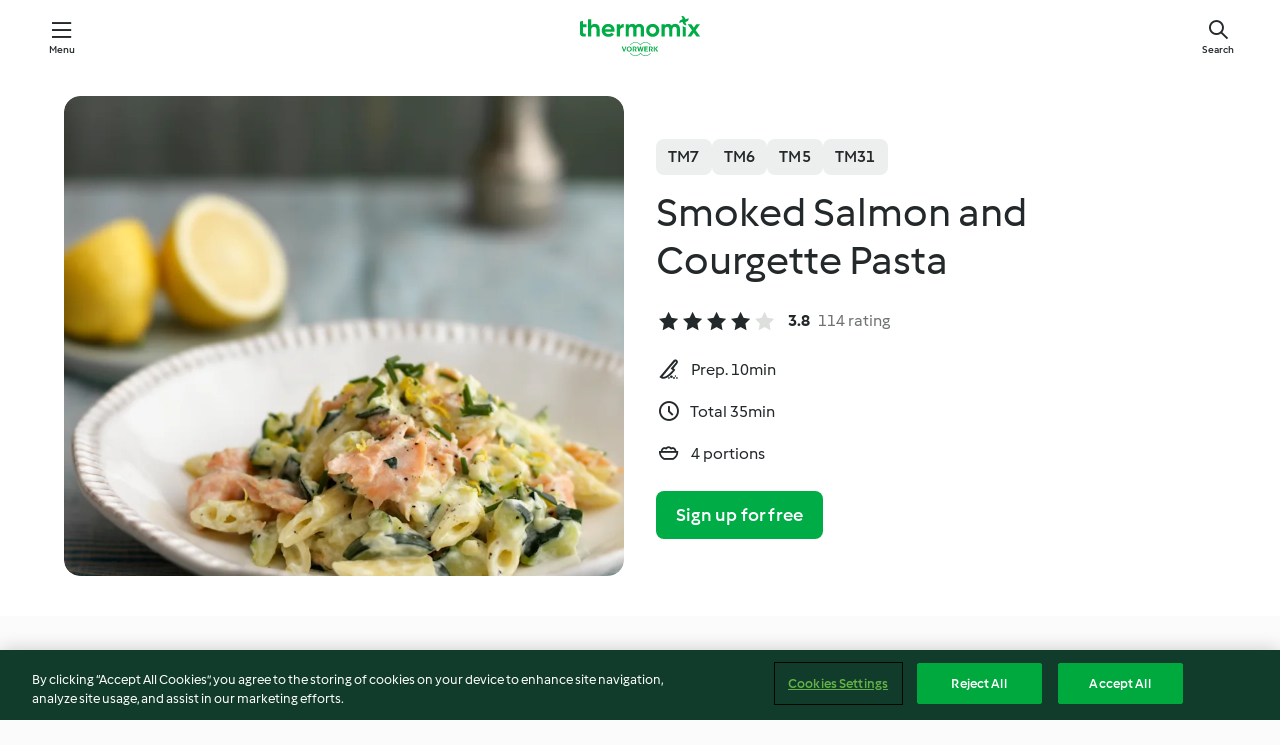

--- FILE ---
content_type: text/html;charset=utf-8
request_url: https://cookidoo.thermomix.com/recipes/recipe/en-US/r85265
body_size: 10525
content:
<!DOCTYPE html>
<html
  lang="en-US"
  class="cicd2-theme">
<head>
    <meta property="og:url" content="https://cookidoo.thermomix.com/recipes/recipe/en-US/r85265"/>
    <meta property="og:title" content="Smoked Salmon and Courgette Pasta"/>
    <meta property="og:description" content="A world of Thermomix® recipes - Cookidoo® brings you delicious food from all over the world.
With thousands of recipes and ideas, you'll find mouth-watering inspiration every time you log in."/>
    <meta property="og:image" content="https://assets.tmecosys.com/image/upload/t_web_rdp_recipe_584x480/img/recipe/ras/Assets/287EC1B3-F470-4D70-B546-4354A4C59BB9/Derivates/7341E974-FF0C-4C6F-BACB-54E837C23945.jpg"/>
    <meta name="robots" content="noarchive"/>
    <meta charset="utf-8">
    <meta name="viewport" content="width=device-width, initial-scale=1, shrink-to-fit=no">
    <link rel="stylesheet" href="https://patternlib-all.prod.external.eu-tm-prod.vorwerk-digital.com/pl-core-29.3.2-b33824b8018a0840049d6c20603cb31e.css">
      <link rel="stylesheet" href="https://patternlib-all.prod.external.eu-tm-prod.vorwerk-digital.com/cicd2-theme-29.3.2-38102d1b98d85afb94b9d25dab3bae9c.css">
    <link rel="stylesheet" href="https://recipepublic-all.prod.external.eu-tm-prod.vorwerk-digital.com/bundle-7e9da6437349bf80779b292c7cffc47b.css">
    <link rel="icon" href="https://patternlib-all.prod.external.eu-tm-prod.vorwerk-digital.com/favicon-02a92602e0cf506ebd0186892a17fd82.ico">
    <link rel="preconnect" href="https://assets.tmecosys.com" crossorigin="anonymous">
    <script>"use strict";(()=>{function c(n){let t=document.cookie.match(new RegExp("(^| )"+n+"=([^;]+)"));if(t)return t[2]}var e={get:c};e.get("v-authenticated")?document.documentElement.classList.add("is-authenticated"):document.documentElement.classList.add("is-unauthenticated");})();
</script>
    <title>Smoked Salmon and Courgette Pasta - Cookidoo® – the official Thermomix® recipe platform</title>
    <link rel="stylesheet" href="https://patternlib-all.prod.external.eu-tm-prod.vorwerk-digital.com/pl-recipe-2.18.3-4949e3c3f2b6c536234d63e48d89c215.css">
    <script type="application/ld+json">{"@context":"http://schema.org/","@type":"Recipe","name":"Smoked Salmon and Courgette Pasta","image":"https://assets.tmecosys.com/image/upload/t_web_rdp_recipe_584x480_1_5x/img/recipe/ras/Assets/287EC1B3-F470-4D70-B546-4354A4C59BB9/Derivates/7341E974-FF0C-4C6F-BACB-54E837C23945.jpg","totalTime":"PT35M","cookTime":"PT35M","prepTime":"PT10M","recipeYield":"4 portions","recipeCategory":["Pasta and rice dishes"],"recipeIngredient":["1000 g water","1 &frac14; tsp fine sea salt","1 tsp olive oil","350 g dried pasta","1 lemon","350 g courgettes","230 g single cream","&frac12; tsp ground black pepper","220 g smoked salmon","20 sprigs fresh chives"],"nutrition":{"@type":"NutritionInformation","calories":"524 kcal","carbohydrateContent":"66.8 g","fatContent":"16.2 g","proteinContent":"27.7 g"},"inLanguage":"en-US","author":{"@type":"Organization","name":"Vorwerk Home & Co. KmG","address":"Wolleraustrasse 11a\n8807 Freienbach\nSwitzerland","url":"https://cookidoo.thermomix.com"},"aggregateRating":{"@id":"AggregatedRating"}}</script>
</head>

<body>
  <core-user-info
    condition="html.is-authenticated"
    base="/profile/api/user"
    community-profile="/community/profile/en-US"
    devices="/customer-devices/api/my-devices/versions"
    >
  </core-user-info>
  
  <div class="page-content">
      
  <header tabindex="-1" class="page-header">
    <div class="page-header__content">
      <a href="#main-content" class="link--skip">Skip to main content</a>
          <a class="logo page-header__home authenticated-only" href="/foundation/en-US/for-you"
            aria-label="Link to the home page">
            <img class="logo" src="https://patternlib-all.prod.external.eu-tm-prod.vorwerk-digital.com/logo_thermomix-02469c2fb4fca55fc3c397286d9e7fe0.svg"
              alt="Thermomix®">
          </a>
          <a class="logo page-header__home unauthenticated-only" href="/foundation/en-US/explore"
            aria-label="Link to the home page">
            <img class="logo" src="https://patternlib-all.prod.external.eu-tm-prod.vorwerk-digital.com/logo_thermomix-02469c2fb4fca55fc3c397286d9e7fe0.svg"
              alt="Thermomix®">
          </a>
      <core-nav class="page-header__nav">
        <nav class="core-nav__nav" role="navigation">
          <button class="core-nav__trigger">Menu</button>
          <div class="core-nav__container">
            <ul class="core-nav__main-links authenticated-only">
                <li class="core-nav__item">
                  <a href="/foundation/en-US/for-you"
                    class="core-nav__link">For You</a>
                </li>
              <li class="core-nav__item">
                <a href="/foundation/en-US/explore"
                  class="core-nav__link">Explore</a>
              </li>
              <li class="core-nav__item">
                <a href="/organize/en-US/my-recipes"
                  class="core-nav__link">My Recipes</a>
              </li>
              <li class="core-nav__item">
                <a href="/planning/en-US/my-week"
                  class="core-nav__link">My Week</a>
              </li>
                <li class="core-nav__item">
                  <a href="/shopping/en-US"
                    class="core-nav__link">Shopping list</a>
                </li>
            </ul>
            <ul class=" core-nav__main-links unauthenticated-only">
              <li class="core-nav__item">
                <a href="/foundation/en-US/explore"
                  class="core-nav__link">Explore</a>
              </li>
              <li class="core-nav__item">
                <a href="/foundation/en-US/membership"
                  class="core-nav__link">Membership</a>
              </li>
              <li class="core-nav__item">
                <a href="/foundation/en-US/help"
                  class="core-nav__link">Help</a>
              </li>
            </ul>
            <ul class="core-nav__links unauthenticated-only">
              <li class="core-nav__item">
                <a href="/ciam/register/start"
                  class="core-nav__link page-header__sign-up page-header__icon">Sign up</a>
              </li>
              <li class="core-nav__item">
                <a href="/profile/en-US/login?redirectAfterLogin=%2Frecipes%2Frecipe%2Fen-US%2Fr85265"
                  class="core-nav__link page-header__login page-header__icon">Login</a>
              </li>
            </ul>
            <div role="separator" aria-orientation="vertical"
              class="core-nav__separator separator-vertical separator-vertical--silver-20"></div>
            <core-user-profile class="authenticated-only">
              <core-dropdown-menu class="core-nav__dropdown core-nav__dropdown--profile" align="bottom-right">
                <button class="core-dropdown-menu__trigger core-nav__dropdown-trigger">
                  <span class="core-nav__dropdown-trigger-icon" aria-hidden="true"></span>
                  <img class="core-nav__dropdown-trigger-picture" src alt>
                  <span class="core-dropdown-menu__trigger-text">
                      Profile
                  </span>
                </button>
                <div class="core-dropdown-menu__content core-nav__dropdown-content">
                  <ul class="core-dropdown-list core-nav__dropdown-list">
                    <li class="core-community-profile__link">
                      <a href="/community/profile/en-US"
                        class="core-dropdown-list__item core-nav__link core-nav__link--community">
                        <core-community-profile>
                          <span class="core-community-profile__icon" aria-hidden="true"></span>
                          <img class="core-community-profile__picture" src alt>
                          <div class="core-community-profile__heading-group">
                            <span class="core-community-profile__header">Profile</span>
                            <span class="core-community-profile__subheader">View profile</span>
                          </div>
                        </core-community-profile>
                      </a>
                    </li>
                    <li>
                      <a href="/commerce/en-US/membership"
                        class="core-dropdown-list__item core-nav__link">Account</a>
                    </li>
                    <li>
                      <a href="/foundation/en-US/help"
                        class="core-dropdown-list__item core-nav__link">Help</a>
                    </li>
                    <li>
                      <a href="/profile/logout"
                        class="core-dropdown-list__item core-nav__link">Sign out</a>
                    </li>
                  </ul>
                </div>
              </core-dropdown-menu>
            </core-user-profile>
          </div>
          <div role="separator" aria-orientation="vertical"
            class="core-nav__separator separator-vertical separator-vertical--silver-20"></div>
        </nav>
      </core-nav>
      <a class="page-header__search page-header__icon" href="/search/en-US"
        aria-label="Search">Search</a>
    </div>
  </header>
  <recipe-scrollspy>
    <nav class="recipe-scrollspy__nav">
        <a href="#ingredients-section" class="recipe-scrollspy__link">Ingredients</a>
  
      <a href="#difficulty-section" class="recipe-scrollspy__link">Difficulty</a>
  
        <a href="#nutrition-section" class="recipe-scrollspy__link">Nutrition</a>
  
        <a href="#also-featured-in-section" class="recipe-scrollspy__link">Also featured in</a>
  
      <a id="recipe-scrollspy-alternative-recipes" href="#alternative-recipes" class="recipe-scrollspy__link">You might also like...</a>
    </nav>
  </recipe-scrollspy>

  <recipe-details id="main-content">
    <recipe-card>
      <div class="recipe-card__wrapper">
        <div class="recipe-card__image-wrapper">
            <core-image-loader>
              <img
                class="recipe-card__image"
                  src="https://assets.tmecosys.com/image/upload/t_web_rdp_recipe_584x480/img/recipe/ras/Assets/287EC1B3-F470-4D70-B546-4354A4C59BB9/Derivates/7341E974-FF0C-4C6F-BACB-54E837C23945.jpg"
                  srcset="https://assets.tmecosys.com/image/upload/t_web_rdp_recipe_584x480/img/recipe/ras/Assets/287EC1B3-F470-4D70-B546-4354A4C59BB9/Derivates/7341E974-FF0C-4C6F-BACB-54E837C23945.jpg 584w, https://assets.tmecosys.com/image/upload/t_web_rdp_recipe_584x480_1_5x/img/recipe/ras/Assets/287EC1B3-F470-4D70-B546-4354A4C59BB9/Derivates/7341E974-FF0C-4C6F-BACB-54E837C23945.jpg 876w"
                    sizes="(min-width: 1333px) 584px, (min-width: 768px) 50vw, 100vw"
                alt="Smoked Salmon and Courgette Pasta"
                title="Smoked Salmon and Courgette Pasta"/>
            </core-image-loader>
        </div>
        <div class="recipe-card__info">
    
            <div class="recipe-card__header">
              <div class="recipe-card__header-left">
                  <rdp-badges id="tm-versions-modal">
                      <button class="core-chip-button core-chip-button--flat core-chip-button--x-small">
                        TM7
                      </button>
                      <button class="core-chip-button core-chip-button--flat core-chip-button--x-small">
                        TM6
                      </button>
                      <button class="core-chip-button core-chip-button--flat core-chip-button--x-small">
                        TM5
                      </button>
                      <button class="core-chip-button core-chip-button--flat core-chip-button--x-small">
                        TM31
                      </button>
                  </rdp-badges>
                
                  <core-modal
                    trigger-id="tm-versions-modal"
                    class="tm-versions-modal"
                    prevent-body-scroll="true"
                    hidden>
                    <div class="core-modal__wrapper">
                      <div class="core-modal__container" role="dialog" aria-modal="true">
                  
                        <div class="core-modal__header">
                          <h2>Devices & Accessories</h2>
                          <button class="core-modal__close" aria-label="Close Modal"></button>
                        </div>
                  
                        <core-scrollbar class="core-modal__content" fadeout-top>
                          <div class="core-scrollbar__content">
                  
                            <rdp-tm-versions>
                              <p class="rdp-tm-versions__description">This recipe is designed for a specific device and accessory combination. Without this required setup the recipe might not be successful.</p>
                              <div class="rdp-tm-versions__list">
                                  <div class="rdp-tm-versions__item">
                                    <img src="https://patternlib-all.prod.external.eu-tm-prod.vorwerk-digital.com/tm7-83b22c91a1a1e7fee3797168f05f9754.png" class="rdp-tm-versions__image"/>
                                    <div class="rdp-tm-versions__wrapper">
                                      <span class="rdp-tm-versions__name">Thermomix® TM7</span>
                                      <span class="rdp-tm-versions__compatibility">
                                        <span class="icon icon--checkmark-circle icon--xxxs"></span>Compatible
                                      </span>
                                    </div>
                                  </div>
                                  <div class="rdp-tm-versions__item">
                                    <img src="https://patternlib-all.prod.external.eu-tm-prod.vorwerk-digital.com/tm6-fff867f1cfc7f35118b8b6dfffca8339.png" class="rdp-tm-versions__image"/>
                                    <div class="rdp-tm-versions__wrapper">
                                      <span class="rdp-tm-versions__name">Thermomix® TM6</span>
                                      <span class="rdp-tm-versions__compatibility">
                                        <span class="icon icon--checkmark-circle icon--xxxs"></span>Compatible
                                      </span>
                                    </div>
                                  </div>
                                  <div class="rdp-tm-versions__item">
                                    <img src="https://patternlib-all.prod.external.eu-tm-prod.vorwerk-digital.com/tm5-a3a665744eb0093e9108135bf6b1baa4.png" class="rdp-tm-versions__image"/>
                                    <div class="rdp-tm-versions__wrapper">
                                      <span class="rdp-tm-versions__name">Thermomix® TM5</span>
                                      <span class="rdp-tm-versions__compatibility">
                                        <span class="icon icon--checkmark-circle icon--xxxs"></span>Compatible
                                      </span>
                                    </div>
                                  </div>
                                  <div class="rdp-tm-versions__item">
                                    <img src="https://patternlib-all.prod.external.eu-tm-prod.vorwerk-digital.com/tm31-d180149ce35a8c8d99d7a3bbff0f1bec.png" class="rdp-tm-versions__image"/>
                                    <div class="rdp-tm-versions__wrapper">
                                      <span class="rdp-tm-versions__name">Thermomix® TM31</span>
                                      <span class="rdp-tm-versions__compatibility">
                                        <span class="icon icon--checkmark-circle icon--xxxs"></span>Compatible
                                      </span>
                                    </div>
                                  </div>
                              </div>
                            </rdp-tm-versions>
                  
                  
                          </div>
                        </core-scrollbar>
                  
                        <div class="core-modal__footer">
                          <a class="button--inline rdp-tm-versions__more" href="/foundation/en-US/thermomix-compatibility">More information</a>
                        </div>
                      </div>
                    </div>
                  </core-modal>
                
              </div>
            </div>
    
          <div class="recipe-card__content">
            <core-ellipsis lines-count="3">
              <h1 class="recipe-card__section recipe-card__name">Smoked Salmon and Courgette Pasta</h1>
            </core-ellipsis>
            
            <core-rating>
  <div class="core-rating__rating-list">
      <span class="core-rating__point core-rating__point--full"></span>
      <span class="core-rating__point core-rating__point--full"></span>
      <span class="core-rating__point core-rating__point--full"></span>
      <span class="core-rating__point core-rating__point--full"></span>
      <span class="core-rating__point "></span>
  </div>
    <span class="core-rating__counter">3.8</span>
    <span class="core-rating__label">
      
      114 rating
      
    </span>
  <script type="application/ld+json">
  {
    "@context": "http://schema.org",
    "@type": "AggregateRating",
    "@id": "AggregatedRating",
    "ratingValue": 3.8,
    "reviewCount": 114
  }
  </script>
</core-rating>

            <div class="recipe-card__cook-params">
              <div class="recipe-card__cook-param">
                <span class="icon icon--time-preparation"></span>
                <span>Prep. 10min </span>
              </div>
              <div class="recipe-card__cook-param">
                <span class="icon icon--time"></span>
                <span>Total 35min</span>
              </div>
              <div class="recipe-card__cook-param">
                <span class="icon icon--servings"></span>
                <span>4 portions</span>
              </div>
            </div>
          </div>
    
          <div class="recipe-card__footer">
            <a class="button--primary recipe-card__action-button recipe-card__action-button--primary"
              title="Sign up for free"
              href="/ciam/register/start">Sign up for free</a>
          </div>
        </div>
      </div>
    </recipe-card>
    
    <recipe-content>
      <div class="recipe-content__left">
        <div mobile-order="1">
          <div id="ingredients-section" class="recipe-content__section">
            <h4 class="recipe-content__title">Ingredients</h4>
              <div class="recipe-content__inner-section">
                <ul class="ul--clean">
                    <li>
          <recipe-ingredient>
            <div class="recipe-ingredient__wrapper">
                <img class="recipe-ingredient__image"   src="https://assets.tmecosys.com/image/upload/t_web_ingredient_48x48/icons/ingredient_icons/54"
            srcset="https://assets.tmecosys.com/image/upload/t_web_ingredient_48x48/icons/ingredient_icons/54 48w, https://assets.tmecosys.com/image/upload/t_web_ingredient_48x48_1_5x/icons/ingredient_icons/54 72w, https://assets.tmecosys.com/image/upload/t_web_ingredient_48x48_2x/icons/ingredient_icons/54 96w"
              sizes="48px"
           />
          
                <div class="recipe-ingredient__content">
                  <span class="recipe-ingredient__name">
                    water 
                  </span>
                </div>
                <span class="recipe-ingredient__amount">
                      1000
                    g
                </span>
            </div>
          </recipe-ingredient>
          </li>
                    <li>
          <recipe-ingredient>
            <div class="recipe-ingredient__wrapper">
                <img class="recipe-ingredient__image"   src="https://assets.tmecosys.com/image/upload/t_web_ingredient_48x48/icons/ingredient_icons/25"
            srcset="https://assets.tmecosys.com/image/upload/t_web_ingredient_48x48/icons/ingredient_icons/25 48w, https://assets.tmecosys.com/image/upload/t_web_ingredient_48x48_1_5x/icons/ingredient_icons/25 72w, https://assets.tmecosys.com/image/upload/t_web_ingredient_48x48_2x/icons/ingredient_icons/25 96w"
              sizes="48px"
           />
          
                <div class="recipe-ingredient__content">
                  <span class="recipe-ingredient__name">
                    fine sea salt 
                  </span>
                </div>
                <span class="recipe-ingredient__amount">
                      1 &frac14;
                    tsp
                </span>
            </div>
          </recipe-ingredient>
          </li>
                    <li>
          <recipe-ingredient>
            <div class="recipe-ingredient__wrapper">
                <img class="recipe-ingredient__image"   src="https://assets.tmecosys.com/image/upload/t_web_ingredient_48x48/icons/ingredient_icons/195"
            srcset="https://assets.tmecosys.com/image/upload/t_web_ingredient_48x48/icons/ingredient_icons/195 48w, https://assets.tmecosys.com/image/upload/t_web_ingredient_48x48_1_5x/icons/ingredient_icons/195 72w, https://assets.tmecosys.com/image/upload/t_web_ingredient_48x48_2x/icons/ingredient_icons/195 96w"
              sizes="48px"
           />
          
                <div class="recipe-ingredient__content">
                  <span class="recipe-ingredient__name">
                    olive oil 
                  </span>
                </div>
                <span class="recipe-ingredient__amount">
                      1
                    tsp
                </span>
            </div>
          </recipe-ingredient>
          </li>
                    <li>
          <recipe-ingredient>
            <div class="recipe-ingredient__wrapper">
                <img class="recipe-ingredient__image"   src="https://assets.tmecosys.com/image/upload/t_web_ingredient_48x48/icons/ingredient_icons/141"
            srcset="https://assets.tmecosys.com/image/upload/t_web_ingredient_48x48/icons/ingredient_icons/141 48w, https://assets.tmecosys.com/image/upload/t_web_ingredient_48x48_1_5x/icons/ingredient_icons/141 72w, https://assets.tmecosys.com/image/upload/t_web_ingredient_48x48_2x/icons/ingredient_icons/141 96w"
              sizes="48px"
           />
          
                <div class="recipe-ingredient__content">
                  <span class="recipe-ingredient__name">
                    dried pasta 
                  </span>
                    <span class="recipe-ingredient__description">(eg. amori or penne)</span>
                </div>
                <span class="recipe-ingredient__amount">
                      350
                    g
                </span>
            </div>
          </recipe-ingredient>
          </li>
                    <li>
          <recipe-ingredient>
            <div class="recipe-ingredient__wrapper">
                <img class="recipe-ingredient__image"   src="https://assets.tmecosys.com/image/upload/t_web_ingredient_48x48/icons/ingredient_icons/32"
            srcset="https://assets.tmecosys.com/image/upload/t_web_ingredient_48x48/icons/ingredient_icons/32 48w, https://assets.tmecosys.com/image/upload/t_web_ingredient_48x48_1_5x/icons/ingredient_icons/32 72w, https://assets.tmecosys.com/image/upload/t_web_ingredient_48x48_2x/icons/ingredient_icons/32 96w"
              sizes="48px"
           />
          
                <div class="recipe-ingredient__content">
                  <span class="recipe-ingredient__name">
                    lemon 
                  </span>
                    <span class="recipe-ingredient__description">thin peelings of skin and 15 g juice</span>
                </div>
                <span class="recipe-ingredient__amount">
                      1
                    
                </span>
            </div>
          </recipe-ingredient>
          </li>
                    <li>
          <recipe-ingredient>
            <div class="recipe-ingredient__wrapper">
                <img class="recipe-ingredient__image"   src="https://assets.tmecosys.com/image/upload/t_web_ingredient_48x48/icons/ingredient_icons/19"
            srcset="https://assets.tmecosys.com/image/upload/t_web_ingredient_48x48/icons/ingredient_icons/19 48w, https://assets.tmecosys.com/image/upload/t_web_ingredient_48x48_1_5x/icons/ingredient_icons/19 72w, https://assets.tmecosys.com/image/upload/t_web_ingredient_48x48_2x/icons/ingredient_icons/19 96w"
              sizes="48px"
           />
          
                <div class="recipe-ingredient__content">
                  <span class="recipe-ingredient__name">
                    courgettes 
                  </span>
                    <span class="recipe-ingredient__description">cut in pieces (3 cm)</span>
                </div>
                <span class="recipe-ingredient__amount">
                      350
                    g
                </span>
            </div>
          </recipe-ingredient>
          </li>
                    <li>
          <recipe-ingredient>
            <div class="recipe-ingredient__wrapper">
                <img class="recipe-ingredient__image"   src="https://assets.tmecosys.com/image/upload/t_web_ingredient_48x48/icons/ingredient_icons/1963"
            srcset="https://assets.tmecosys.com/image/upload/t_web_ingredient_48x48/icons/ingredient_icons/1963 48w, https://assets.tmecosys.com/image/upload/t_web_ingredient_48x48_1_5x/icons/ingredient_icons/1963 72w, https://assets.tmecosys.com/image/upload/t_web_ingredient_48x48_2x/icons/ingredient_icons/1963 96w"
              sizes="48px"
           />
          
                <div class="recipe-ingredient__content">
                  <span class="recipe-ingredient__name">
                    single cream 
                  </span>
                </div>
                <span class="recipe-ingredient__amount">
                      230
                    g
                </span>
            </div>
          </recipe-ingredient>
          </li>
                    <li>
          <recipe-ingredient>
            <div class="recipe-ingredient__wrapper">
                <img class="recipe-ingredient__image"   src="https://assets.tmecosys.com/image/upload/t_web_ingredient_48x48/icons/ingredient_icons/23"
            srcset="https://assets.tmecosys.com/image/upload/t_web_ingredient_48x48/icons/ingredient_icons/23 48w, https://assets.tmecosys.com/image/upload/t_web_ingredient_48x48_1_5x/icons/ingredient_icons/23 72w, https://assets.tmecosys.com/image/upload/t_web_ingredient_48x48_2x/icons/ingredient_icons/23 96w"
              sizes="48px"
           />
          
                <div class="recipe-ingredient__content">
                  <span class="recipe-ingredient__name">
                    ground black pepper 
                  </span>
                </div>
                <span class="recipe-ingredient__amount">
                      &frac12;
                    tsp
                </span>
            </div>
          </recipe-ingredient>
          </li>
                    <li>
          <recipe-ingredient>
            <div class="recipe-ingredient__wrapper">
                <img class="recipe-ingredient__image"   src="https://assets.tmecosys.com/image/upload/t_web_ingredient_48x48/icons/ingredient_icons/555"
            srcset="https://assets.tmecosys.com/image/upload/t_web_ingredient_48x48/icons/ingredient_icons/555 48w, https://assets.tmecosys.com/image/upload/t_web_ingredient_48x48_1_5x/icons/ingredient_icons/555 72w, https://assets.tmecosys.com/image/upload/t_web_ingredient_48x48_2x/icons/ingredient_icons/555 96w"
              sizes="48px"
           />
          
                <div class="recipe-ingredient__content">
                  <span class="recipe-ingredient__name">
                    smoked salmon 
                  </span>
                    <span class="recipe-ingredient__description">diced</span>
                </div>
                <span class="recipe-ingredient__amount">
                      220
                    g
                </span>
            </div>
          </recipe-ingredient>
          </li>
                    <li>
          <recipe-ingredient>
            <div class="recipe-ingredient__wrapper">
                <img class="recipe-ingredient__image"   src="https://assets.tmecosys.com/image/upload/t_web_ingredient_48x48/icons/ingredient_icons/35"
            srcset="https://assets.tmecosys.com/image/upload/t_web_ingredient_48x48/icons/ingredient_icons/35 48w, https://assets.tmecosys.com/image/upload/t_web_ingredient_48x48_1_5x/icons/ingredient_icons/35 72w, https://assets.tmecosys.com/image/upload/t_web_ingredient_48x48_2x/icons/ingredient_icons/35 96w"
              sizes="48px"
           />
          
                <div class="recipe-ingredient__content">
                  <span class="recipe-ingredient__name">
                    fresh chives 
                  </span>
                    <span class="recipe-ingredient__description">finely chopped (5 mm)</span>
                </div>
                <span class="recipe-ingredient__amount">
                      20
                    sprigs
                </span>
            </div>
          </recipe-ingredient>
          </li>
                </ul>
              </div>
          </div>
          <hr>
        </div>
        <div mobile-order="3">
          <div id="difficulty-section" class="recipe-content__section">
            <h4 class="recipe-content__title">Difficulty</h4>
            <rdp-difficulty>
              <span class="icon icon--s icon--chef-hat"></span>
              <p>easy</p>
            </rdp-difficulty>
          </div>
          <hr>
            <div id="nutrition-section" class="recipe-content__section">
              <h4 class="recipe-content__title">
                Nutrition
                <span class="recipe-content__subtitle">per 1 portion</span>
              </h4>
              <rdp-nutritious>
                  <div class="rdp-nutritious__item">
                    <span class="rdp-nutritious__name">Protein</span>
                    <span class="rdp-nutritious__value">
                        27.7 g 
                    </span>
                  </div>
                  <div class="rdp-nutritious__item">
                    <span class="rdp-nutritious__name">Calories</span>
                    <span class="rdp-nutritious__value">
                        2192 kJ  / 
                        524 kcal 
                    </span>
                  </div>
                  <div class="rdp-nutritious__item">
                    <span class="rdp-nutritious__name">Fat</span>
                    <span class="rdp-nutritious__value">
                        16.2 g 
                    </span>
                  </div>
                  <div class="rdp-nutritious__item">
                    <span class="rdp-nutritious__name">Carbohydrates</span>
                    <span class="rdp-nutritious__value">
                        66.8 g 
                    </span>
                  </div>
              </rdp-nutritious>
            </div>
            <hr>
        </div>
      </div>
      <div class="recipe-content__right">
        <div mobile-order="2">
          <div class="recipe-content__section">
            <recipe-membership-banner>
              <img src="https://patternlib-all.prod.external.eu-tm-prod.vorwerk-digital.com/cookidoo-world-da330b8ec91ef8ac5df385f0e440dffb.svg" class="recipe-membership-banner__image" />
              <h1 class="recipe-membership-banner__title">Like what you see?</h1>
              <h4 class="recipe-membership-banner__subtitle">This recipe and more than 100 000 others are waiting for you!</h4>
              <p class="recipe-membership-banner__description">Register for our 30-day free trial and discover the world of Cookidoo®. </p>
              <a href="/ciam/register/start" class="button--primary">Sign up for free</a>
              <a href="/foundation/en-US/membership" class="button--inline">More information</a>
            </recipe-membership-banner>
          </div>
          <hr>
        </div>
        <div mobile-order="4">
            <div id="also-featured-in-section" class="recipe-content__section">
              <h4 class="recipe-content__title">Also featured in</h4>
              <rdp-collections>
                  <rdp-collection-tile>
                    <a class="rdp-collection-tile__wrapper" href="/collection/en-US/p/VrkCollection-gb-000001148018">
                      <img   src="https://assets.tmecosys.com/image/upload/t_web_col_80x80/img/collection/ras/Assets/04a8af34-9471-4c8c-8162-d673cf2d3d12/Derivates/9ae5bb1a-f206-4730-bb27-cf5468b2452b.jpg"
            srcset="https://assets.tmecosys.com/image/upload/t_web_col_80x80/img/collection/ras/Assets/04a8af34-9471-4c8c-8162-d673cf2d3d12/Derivates/9ae5bb1a-f206-4730-bb27-cf5468b2452b.jpg 80w, https://assets.tmecosys.com/image/upload/t_web_col_80x80_1_5x/img/collection/ras/Assets/04a8af34-9471-4c8c-8162-d673cf2d3d12/Derivates/9ae5bb1a-f206-4730-bb27-cf5468b2452b.jpg 120w, https://assets.tmecosys.com/image/upload/t_web_col_80x80_2x/img/collection/ras/Assets/04a8af34-9471-4c8c-8162-d673cf2d3d12/Derivates/9ae5bb1a-f206-4730-bb27-cf5468b2452b.jpg 160w"
              sizes="80px"
           class="rdp-collection-tile__image">
                      <div class="rdp-collection-tile__content">
                        <span class="rdp-collection-tile__name">When in Rome...</span>
                        <span class="rdp-collection-tile__info">11 Recipes<br>UK and Ireland</span>
                      </div>
                    </a>
                  </rdp-collection-tile>
              </rdp-collections>
            </div>
            <hr>
        </div>
      </div>
    </recipe-content>
  </recipe-details>

  
  
  
  <div id="alternative-recipes" class="l-content l-content--additional recipe-alternative-recipes">
    <core-stripe class="core-stripe--modern" aria-labelledby="stripe-header" aria-describedby="stripe-description" role="region"
                 data-category="VrkNavCategory-RPF-003">
      <h3 class="core-stripe__header" id="stripe-header">
          You might also like...
      </h3>
        <div class="core-stripe__content">
          
  
          
            <core-tile class="core-tile--expanded" id="r84137" data-recipe-id="r84137"><a class="link--alt" href="/recipes/recipe/en-US/r84137"><div aria-hidden="true" class="core-tile__image-wrapper">
    <img
      class="core-tile__image"
      alt="Sea Bass with Lemon &amp; Herb Couscous"
      title="Sea Bass with Lemon &amp; Herb Couscous"
      src="https://assets.tmecosys.com/image/upload/t_web_shared_recipe_221x240/img/recipe/ras/Assets/347EB98E-FD94-401F-A677-011297D60700/Derivates/D3117B28-7B18-4584-A762-6B736C66E76B"
      sizes="221px"
      decoding="async"
      srcset="https://assets.tmecosys.com/image/upload/t_web_shared_recipe_221x240/img/recipe/ras/Assets/347EB98E-FD94-401F-A677-011297D60700/Derivates/D3117B28-7B18-4584-A762-6B736C66E76B 221w, https://assets.tmecosys.com/image/upload/t_web_shared_recipe_221x240_1_5x/img/recipe/ras/Assets/347EB98E-FD94-401F-A677-011297D60700/Derivates/D3117B28-7B18-4584-A762-6B736C66E76B 331w, https://assets.tmecosys.com/image/upload/t_web_shared_recipe_221x240_2x/img/recipe/ras/Assets/347EB98E-FD94-401F-A677-011297D60700/Derivates/D3117B28-7B18-4584-A762-6B736C66E76B 442w"
    />
  </div><div class="core-tile__description-wrapper"><div class="core-tile__description"><core-ellipsis><p class="core-tile__description-text">Sea Bass with Lemon &amp; Herb Couscous</p></core-ellipsis><button class="core-tile__trigger authenticated-only context-menu-trigger" aria-label="Open recipe options" type="button"></button></div><core-rating class="core-rating--short core-rating--small"><span class="core-rating__counter" aria-label="Rating 4.2">4.2</span><span class="core-rating__point core-rating__point--full" aria-disabled="true"></span><span class="core-rating__label" aria-label="from 126 reviews">(126)</span></core-rating><p class="core-tile__description-subline" aria-label="Total time 35min">35min</p></div></a><core-context-menu trigger-class="context-menu-trigger" class="translate-x-[0.5px]"><ul class="core-dropdown-list"><li><core-transclude href="/planning/en-US/transclude/manage-cook-today/r84137" prevent-page-reload="true" on="context-menu-open" context="core-context-menu"></core-transclude></li><li><core-transclude href="/organize/en-US/transclude/manage-bookmark/r84137" prevent-page-reload="true" on="context-menu-open" context="core-context-menu"></core-transclude></li><li><core-transclude href="/organize/en-US/transclude/manage-custom-list/r84137" prevent-page-reload="true" on="context-menu-open" context="core-context-menu"></core-transclude></li><li><core-transclude href="/planning/en-US/transclude/manage-add-to-myweek/r84137" prevent-page-reload="true" on="context-menu-open" context="core-context-menu"></core-transclude></li><li><core-transclude href="/shopping/en-US/partial/add-to-shopping-list/r84137" prevent-page-reload="true" on="context-menu-open" context="core-context-menu"></core-transclude></li><li><core-transclude href="/created-recipes/en-US/partials/add-to-customer-recipes?recipeUrl=https%3A%2F%2Fcookidoo.thermomix.com%2Frecipes%2Frecipe%2Fen-US%2Fr84137" prevent-page-reload="true" on="context-menu-open" context="core-context-menu"></core-transclude></li><li data-error="401" data-redirect-param="redirectAfterLogin" class="display-none"><a href="/profile/en-US/login?redirectAfterLogin=%2Fsearch%2Fen-US%2Ffragments%2Fstripe%3Flimit%3D12%26lazyLoading%3Dtrue%26accessories%3DincludingFriend%252CincludingBladeCoverWithPeeler%252CincludingCutter%252CincludingSensor%26includeRating%3Dtrue%26like%3Dr85265" class="core-dropdown-list__item"><span class="icon" aria-hidden="true">refresh</span>Refresh login</a></li></ul></core-context-menu></core-tile><core-tile class="core-tile--expanded" id="r344721" data-recipe-id="r344721"><a class="link--alt" href="/recipes/recipe/en-US/r344721"><div aria-hidden="true" class="core-tile__image-wrapper">
    <img
      class="core-tile__image"
      alt="Salmon and Asparagus Rice Salad"
      title="Salmon and Asparagus Rice Salad"
      src="https://assets.tmecosys.com/image/upload/t_web_shared_recipe_221x240/img/recipe/ras/Assets/7EFF69E0-1FDF-4D3B-9020-3EC337EF97D8/Derivates/ae846f5b-d902-4413-a54e-f3e58d744cc9"
      sizes="221px"
      decoding="async"
      srcset="https://assets.tmecosys.com/image/upload/t_web_shared_recipe_221x240/img/recipe/ras/Assets/7EFF69E0-1FDF-4D3B-9020-3EC337EF97D8/Derivates/ae846f5b-d902-4413-a54e-f3e58d744cc9 221w, https://assets.tmecosys.com/image/upload/t_web_shared_recipe_221x240_1_5x/img/recipe/ras/Assets/7EFF69E0-1FDF-4D3B-9020-3EC337EF97D8/Derivates/ae846f5b-d902-4413-a54e-f3e58d744cc9 331w, https://assets.tmecosys.com/image/upload/t_web_shared_recipe_221x240_2x/img/recipe/ras/Assets/7EFF69E0-1FDF-4D3B-9020-3EC337EF97D8/Derivates/ae846f5b-d902-4413-a54e-f3e58d744cc9 442w"
    />
  </div><div class="core-tile__description-wrapper"><div class="core-tile__description"><core-ellipsis><p class="core-tile__description-text">Salmon and Asparagus Rice Salad</p></core-ellipsis><button class="core-tile__trigger authenticated-only context-menu-trigger" aria-label="Open recipe options" type="button"></button></div><core-rating class="core-rating--short core-rating--small"><span class="core-rating__counter" aria-label="Rating 3.8">3.8</span><span class="core-rating__point core-rating__point--full" aria-disabled="true"></span><span class="core-rating__label" aria-label="from 44 reviews">(44)</span></core-rating><p class="core-tile__description-subline" aria-label="Total time 40min">40min</p></div></a><core-context-menu trigger-class="context-menu-trigger" class="translate-x-[0.5px]"><ul class="core-dropdown-list"><li><core-transclude href="/planning/en-US/transclude/manage-cook-today/r344721" prevent-page-reload="true" on="context-menu-open" context="core-context-menu"></core-transclude></li><li><core-transclude href="/organize/en-US/transclude/manage-bookmark/r344721" prevent-page-reload="true" on="context-menu-open" context="core-context-menu"></core-transclude></li><li><core-transclude href="/organize/en-US/transclude/manage-custom-list/r344721" prevent-page-reload="true" on="context-menu-open" context="core-context-menu"></core-transclude></li><li><core-transclude href="/planning/en-US/transclude/manage-add-to-myweek/r344721" prevent-page-reload="true" on="context-menu-open" context="core-context-menu"></core-transclude></li><li><core-transclude href="/shopping/en-US/partial/add-to-shopping-list/r344721" prevent-page-reload="true" on="context-menu-open" context="core-context-menu"></core-transclude></li><li><core-transclude href="/created-recipes/en-US/partials/add-to-customer-recipes?recipeUrl=https%3A%2F%2Fcookidoo.thermomix.com%2Frecipes%2Frecipe%2Fen-US%2Fr344721" prevent-page-reload="true" on="context-menu-open" context="core-context-menu"></core-transclude></li><li data-error="401" data-redirect-param="redirectAfterLogin" class="display-none"><a href="/profile/en-US/login?redirectAfterLogin=%2Fsearch%2Fen-US%2Ffragments%2Fstripe%3Flimit%3D12%26lazyLoading%3Dtrue%26accessories%3DincludingFriend%252CincludingBladeCoverWithPeeler%252CincludingCutter%252CincludingSensor%26includeRating%3Dtrue%26like%3Dr85265" class="core-dropdown-list__item"><span class="icon" aria-hidden="true">refresh</span>Refresh login</a></li></ul></core-context-menu></core-tile><core-tile class="core-tile--expanded" id="r235758" data-recipe-id="r235758"><a class="link--alt" href="/recipes/recipe/en-US/r235758"><div aria-hidden="true" class="core-tile__image-wrapper">
    <img
      class="core-tile__image"
      alt="Chicken Tagine"
      title="Chicken Tagine"
      src="https://assets.tmecosys.com/image/upload/t_web_shared_recipe_221x240/img/recipe/ras/Assets/C913D54E-76D5-455E-810E-4731055F6E80/Derivates/20422238-EB0C-4A59-B2AF-D8655F673846"
      sizes="221px"
      decoding="async"
      srcset="https://assets.tmecosys.com/image/upload/t_web_shared_recipe_221x240/img/recipe/ras/Assets/C913D54E-76D5-455E-810E-4731055F6E80/Derivates/20422238-EB0C-4A59-B2AF-D8655F673846 221w, https://assets.tmecosys.com/image/upload/t_web_shared_recipe_221x240_1_5x/img/recipe/ras/Assets/C913D54E-76D5-455E-810E-4731055F6E80/Derivates/20422238-EB0C-4A59-B2AF-D8655F673846 331w, https://assets.tmecosys.com/image/upload/t_web_shared_recipe_221x240_2x/img/recipe/ras/Assets/C913D54E-76D5-455E-810E-4731055F6E80/Derivates/20422238-EB0C-4A59-B2AF-D8655F673846 442w"
    />
  </div><div class="core-tile__description-wrapper"><div class="core-tile__description"><core-ellipsis><p class="core-tile__description-text">Chicken Tagine</p></core-ellipsis><button class="core-tile__trigger authenticated-only context-menu-trigger" aria-label="Open recipe options" type="button"></button></div><core-rating class="core-rating--short core-rating--small"><span class="core-rating__counter" aria-label="Rating 2.9">2.9</span><span class="core-rating__point core-rating__point--full" aria-disabled="true"></span><span class="core-rating__label" aria-label="from 34 reviews">(34)</span></core-rating><p class="core-tile__description-subline" aria-label="Total time 25min">25min</p></div></a><core-context-menu trigger-class="context-menu-trigger" class="translate-x-[0.5px]"><ul class="core-dropdown-list"><li><core-transclude href="/planning/en-US/transclude/manage-cook-today/r235758" prevent-page-reload="true" on="context-menu-open" context="core-context-menu"></core-transclude></li><li><core-transclude href="/organize/en-US/transclude/manage-bookmark/r235758" prevent-page-reload="true" on="context-menu-open" context="core-context-menu"></core-transclude></li><li><core-transclude href="/organize/en-US/transclude/manage-custom-list/r235758" prevent-page-reload="true" on="context-menu-open" context="core-context-menu"></core-transclude></li><li><core-transclude href="/planning/en-US/transclude/manage-add-to-myweek/r235758" prevent-page-reload="true" on="context-menu-open" context="core-context-menu"></core-transclude></li><li><core-transclude href="/shopping/en-US/partial/add-to-shopping-list/r235758" prevent-page-reload="true" on="context-menu-open" context="core-context-menu"></core-transclude></li><li><core-transclude href="/created-recipes/en-US/partials/add-to-customer-recipes?recipeUrl=https%3A%2F%2Fcookidoo.thermomix.com%2Frecipes%2Frecipe%2Fen-US%2Fr235758" prevent-page-reload="true" on="context-menu-open" context="core-context-menu"></core-transclude></li><li data-error="401" data-redirect-param="redirectAfterLogin" class="display-none"><a href="/profile/en-US/login?redirectAfterLogin=%2Fsearch%2Fen-US%2Ffragments%2Fstripe%3Flimit%3D12%26lazyLoading%3Dtrue%26accessories%3DincludingFriend%252CincludingBladeCoverWithPeeler%252CincludingCutter%252CincludingSensor%26includeRating%3Dtrue%26like%3Dr85265" class="core-dropdown-list__item"><span class="icon" aria-hidden="true">refresh</span>Refresh login</a></li></ul></core-context-menu></core-tile><core-tile class="core-tile--expanded" id="r132389" data-recipe-id="r132389"><a class="link--alt" href="/recipes/recipe/en-US/r132389"><div aria-hidden="true" class="core-tile__image-wrapper">
    <img
      class="core-tile__image"
      alt="Tomato and Basil Chicken Stew"
      title="Tomato and Basil Chicken Stew"
      src="https://assets.tmecosys.com/image/upload/t_web_shared_recipe_221x240/img/recipe/ras/Assets/01908181-CF97-4E8C-BB10-E2A4D4E5C748/Derivates/D6F77729-058D-45BC-B50A-41018B121748"
      sizes="221px"
      decoding="async"
      srcset="https://assets.tmecosys.com/image/upload/t_web_shared_recipe_221x240/img/recipe/ras/Assets/01908181-CF97-4E8C-BB10-E2A4D4E5C748/Derivates/D6F77729-058D-45BC-B50A-41018B121748 221w, https://assets.tmecosys.com/image/upload/t_web_shared_recipe_221x240_1_5x/img/recipe/ras/Assets/01908181-CF97-4E8C-BB10-E2A4D4E5C748/Derivates/D6F77729-058D-45BC-B50A-41018B121748 331w, https://assets.tmecosys.com/image/upload/t_web_shared_recipe_221x240_2x/img/recipe/ras/Assets/01908181-CF97-4E8C-BB10-E2A4D4E5C748/Derivates/D6F77729-058D-45BC-B50A-41018B121748 442w"
    />
  </div><div class="core-tile__description-wrapper"><div class="core-tile__description"><core-ellipsis><p class="core-tile__description-text">Tomato and Basil Chicken Stew</p></core-ellipsis><button class="core-tile__trigger authenticated-only context-menu-trigger" aria-label="Open recipe options" type="button"></button></div><core-rating class="core-rating--short core-rating--small"><span class="core-rating__counter" aria-label="Rating 3.7">3.7</span><span class="core-rating__point core-rating__point--full" aria-disabled="true"></span><span class="core-rating__label" aria-label="from 83 reviews">(83)</span></core-rating><p class="core-tile__description-subline" aria-label="Total time 35min">35min</p></div></a><core-context-menu trigger-class="context-menu-trigger" class="translate-x-[0.5px]"><ul class="core-dropdown-list"><li><core-transclude href="/planning/en-US/transclude/manage-cook-today/r132389" prevent-page-reload="true" on="context-menu-open" context="core-context-menu"></core-transclude></li><li><core-transclude href="/organize/en-US/transclude/manage-bookmark/r132389" prevent-page-reload="true" on="context-menu-open" context="core-context-menu"></core-transclude></li><li><core-transclude href="/organize/en-US/transclude/manage-custom-list/r132389" prevent-page-reload="true" on="context-menu-open" context="core-context-menu"></core-transclude></li><li><core-transclude href="/planning/en-US/transclude/manage-add-to-myweek/r132389" prevent-page-reload="true" on="context-menu-open" context="core-context-menu"></core-transclude></li><li><core-transclude href="/shopping/en-US/partial/add-to-shopping-list/r132389" prevent-page-reload="true" on="context-menu-open" context="core-context-menu"></core-transclude></li><li><core-transclude href="/created-recipes/en-US/partials/add-to-customer-recipes?recipeUrl=https%3A%2F%2Fcookidoo.thermomix.com%2Frecipes%2Frecipe%2Fen-US%2Fr132389" prevent-page-reload="true" on="context-menu-open" context="core-context-menu"></core-transclude></li><li data-error="401" data-redirect-param="redirectAfterLogin" class="display-none"><a href="/profile/en-US/login?redirectAfterLogin=%2Fsearch%2Fen-US%2Ffragments%2Fstripe%3Flimit%3D12%26lazyLoading%3Dtrue%26accessories%3DincludingFriend%252CincludingBladeCoverWithPeeler%252CincludingCutter%252CincludingSensor%26includeRating%3Dtrue%26like%3Dr85265" class="core-dropdown-list__item"><span class="icon" aria-hidden="true">refresh</span>Refresh login</a></li></ul></core-context-menu></core-tile><core-tile class="core-tile--expanded" id="r123516" data-recipe-id="r123516"><a class="link--alt" href="/recipes/recipe/en-US/r123516"><div aria-hidden="true" class="core-tile__image-wrapper">
    <img
      class="core-tile__image"
      alt="Chicken Salad"
      title="Chicken Salad"
      src="https://assets.tmecosys.com/image/upload/t_web_shared_recipe_221x240/img/recipe/ras/Assets/6D2CA970-7E95-4C30-9411-C709B961D0D3/Derivates/E081E322-C15F-4A4C-BECB-E0762C4E024D"
      sizes="221px"
      decoding="async"
      srcset="https://assets.tmecosys.com/image/upload/t_web_shared_recipe_221x240/img/recipe/ras/Assets/6D2CA970-7E95-4C30-9411-C709B961D0D3/Derivates/E081E322-C15F-4A4C-BECB-E0762C4E024D 221w, https://assets.tmecosys.com/image/upload/t_web_shared_recipe_221x240_1_5x/img/recipe/ras/Assets/6D2CA970-7E95-4C30-9411-C709B961D0D3/Derivates/E081E322-C15F-4A4C-BECB-E0762C4E024D 331w, https://assets.tmecosys.com/image/upload/t_web_shared_recipe_221x240_2x/img/recipe/ras/Assets/6D2CA970-7E95-4C30-9411-C709B961D0D3/Derivates/E081E322-C15F-4A4C-BECB-E0762C4E024D 442w"
    />
  </div><div class="core-tile__description-wrapper"><div class="core-tile__description"><core-ellipsis><p class="core-tile__description-text">Chicken Salad</p></core-ellipsis><button class="core-tile__trigger authenticated-only context-menu-trigger" aria-label="Open recipe options" type="button"></button></div><core-rating class="core-rating--short core-rating--small"><span class="core-rating__counter" aria-label="Rating 4.5">4.5</span><span class="core-rating__point core-rating__point--full" aria-disabled="true"></span><span class="core-rating__label" aria-label="from 43 reviews">(43)</span></core-rating><p class="core-tile__description-subline" aria-label="Total time 1 h 20min">1 h 20min</p></div></a><core-context-menu trigger-class="context-menu-trigger" class="translate-x-[0.5px]"><ul class="core-dropdown-list"><li><core-transclude href="/planning/en-US/transclude/manage-cook-today/r123516" prevent-page-reload="true" on="context-menu-open" context="core-context-menu"></core-transclude></li><li><core-transclude href="/organize/en-US/transclude/manage-bookmark/r123516" prevent-page-reload="true" on="context-menu-open" context="core-context-menu"></core-transclude></li><li><core-transclude href="/organize/en-US/transclude/manage-custom-list/r123516" prevent-page-reload="true" on="context-menu-open" context="core-context-menu"></core-transclude></li><li><core-transclude href="/planning/en-US/transclude/manage-add-to-myweek/r123516" prevent-page-reload="true" on="context-menu-open" context="core-context-menu"></core-transclude></li><li><core-transclude href="/shopping/en-US/partial/add-to-shopping-list/r123516" prevent-page-reload="true" on="context-menu-open" context="core-context-menu"></core-transclude></li><li><core-transclude href="/created-recipes/en-US/partials/add-to-customer-recipes?recipeUrl=https%3A%2F%2Fcookidoo.thermomix.com%2Frecipes%2Frecipe%2Fen-US%2Fr123516" prevent-page-reload="true" on="context-menu-open" context="core-context-menu"></core-transclude></li><li data-error="401" data-redirect-param="redirectAfterLogin" class="display-none"><a href="/profile/en-US/login?redirectAfterLogin=%2Fsearch%2Fen-US%2Ffragments%2Fstripe%3Flimit%3D12%26lazyLoading%3Dtrue%26accessories%3DincludingFriend%252CincludingBladeCoverWithPeeler%252CincludingCutter%252CincludingSensor%26includeRating%3Dtrue%26like%3Dr85265" class="core-dropdown-list__item"><span class="icon" aria-hidden="true">refresh</span>Refresh login</a></li></ul></core-context-menu></core-tile><core-tile class="core-tile--expanded" id="r117002" data-recipe-id="r117002"><a class="link--alt" href="/recipes/recipe/en-US/r117002"><div aria-hidden="true" class="core-tile__image-wrapper">
    <img
      class="core-tile__image"
      alt="Cod Soup with Crispy Bacon and Leeks"
      title="Cod Soup with Crispy Bacon and Leeks"
      src="https://assets.tmecosys.com/image/upload/t_web_shared_recipe_221x240/img/recipe/ras/Assets/B1FA99CA-FB55-4B5C-8140-AF3FE013F1F2/Derivates/B0187EF1-18D3-4E81-99A4-67765A9E0548"
      sizes="221px"
      decoding="async"
      srcset="https://assets.tmecosys.com/image/upload/t_web_shared_recipe_221x240/img/recipe/ras/Assets/B1FA99CA-FB55-4B5C-8140-AF3FE013F1F2/Derivates/B0187EF1-18D3-4E81-99A4-67765A9E0548 221w, https://assets.tmecosys.com/image/upload/t_web_shared_recipe_221x240_1_5x/img/recipe/ras/Assets/B1FA99CA-FB55-4B5C-8140-AF3FE013F1F2/Derivates/B0187EF1-18D3-4E81-99A4-67765A9E0548 331w, https://assets.tmecosys.com/image/upload/t_web_shared_recipe_221x240_2x/img/recipe/ras/Assets/B1FA99CA-FB55-4B5C-8140-AF3FE013F1F2/Derivates/B0187EF1-18D3-4E81-99A4-67765A9E0548 442w"
    />
  </div><div class="core-tile__description-wrapper"><div class="core-tile__description"><core-ellipsis><p class="core-tile__description-text">Cod Soup with Crispy Bacon and Leeks</p></core-ellipsis><button class="core-tile__trigger authenticated-only context-menu-trigger" aria-label="Open recipe options" type="button"></button></div><core-rating class="core-rating--short core-rating--small"><span class="core-rating__counter" aria-label="Rating 4.5">4.5</span><span class="core-rating__point core-rating__point--full" aria-disabled="true"></span><span class="core-rating__label" aria-label="from 26 reviews">(26)</span></core-rating><p class="core-tile__description-subline" aria-label="Total time 45min">45min</p></div></a><core-context-menu trigger-class="context-menu-trigger" class="translate-x-[0.5px]"><ul class="core-dropdown-list"><li><core-transclude href="/planning/en-US/transclude/manage-cook-today/r117002" prevent-page-reload="true" on="context-menu-open" context="core-context-menu"></core-transclude></li><li><core-transclude href="/organize/en-US/transclude/manage-bookmark/r117002" prevent-page-reload="true" on="context-menu-open" context="core-context-menu"></core-transclude></li><li><core-transclude href="/organize/en-US/transclude/manage-custom-list/r117002" prevent-page-reload="true" on="context-menu-open" context="core-context-menu"></core-transclude></li><li><core-transclude href="/planning/en-US/transclude/manage-add-to-myweek/r117002" prevent-page-reload="true" on="context-menu-open" context="core-context-menu"></core-transclude></li><li><core-transclude href="/shopping/en-US/partial/add-to-shopping-list/r117002" prevent-page-reload="true" on="context-menu-open" context="core-context-menu"></core-transclude></li><li><core-transclude href="/created-recipes/en-US/partials/add-to-customer-recipes?recipeUrl=https%3A%2F%2Fcookidoo.thermomix.com%2Frecipes%2Frecipe%2Fen-US%2Fr117002" prevent-page-reload="true" on="context-menu-open" context="core-context-menu"></core-transclude></li><li data-error="401" data-redirect-param="redirectAfterLogin" class="display-none"><a href="/profile/en-US/login?redirectAfterLogin=%2Fsearch%2Fen-US%2Ffragments%2Fstripe%3Flimit%3D12%26lazyLoading%3Dtrue%26accessories%3DincludingFriend%252CincludingBladeCoverWithPeeler%252CincludingCutter%252CincludingSensor%26includeRating%3Dtrue%26like%3Dr85265" class="core-dropdown-list__item"><span class="icon" aria-hidden="true">refresh</span>Refresh login</a></li></ul></core-context-menu></core-tile><core-tile class="core-tile--expanded" id="r101767" data-recipe-id="r101767"><a class="link--alt" href="/recipes/recipe/en-US/r101767"><div aria-hidden="true" class="core-tile__image-wrapper">
    <img
      class="core-tile__image"
      alt="Pasta with Prawns, Courgettes and Lemon"
      title="Pasta with Prawns, Courgettes and Lemon"
      src="https://assets.tmecosys.com/image/upload/t_web_shared_recipe_221x240/img/recipe/ras/Assets/F7BC925D-698F-43AD-8433-4C970437FD3E/Derivates/F46A404E-63DF-4EE4-897E-4A820213DF74"
      sizes="221px"
      decoding="async"
      srcset="https://assets.tmecosys.com/image/upload/t_web_shared_recipe_221x240/img/recipe/ras/Assets/F7BC925D-698F-43AD-8433-4C970437FD3E/Derivates/F46A404E-63DF-4EE4-897E-4A820213DF74 221w, https://assets.tmecosys.com/image/upload/t_web_shared_recipe_221x240_1_5x/img/recipe/ras/Assets/F7BC925D-698F-43AD-8433-4C970437FD3E/Derivates/F46A404E-63DF-4EE4-897E-4A820213DF74 331w, https://assets.tmecosys.com/image/upload/t_web_shared_recipe_221x240_2x/img/recipe/ras/Assets/F7BC925D-698F-43AD-8433-4C970437FD3E/Derivates/F46A404E-63DF-4EE4-897E-4A820213DF74 442w"
    />
  </div><div class="core-tile__description-wrapper"><div class="core-tile__description"><core-ellipsis><p class="core-tile__description-text">Pasta with Prawns, Courgettes and Lemon</p></core-ellipsis><button class="core-tile__trigger authenticated-only context-menu-trigger" aria-label="Open recipe options" type="button"></button></div><core-rating class="core-rating--short core-rating--small"><span class="core-rating__counter" aria-label="Rating 4.1">4.1</span><span class="core-rating__point core-rating__point--full" aria-disabled="true"></span><span class="core-rating__label" aria-label="from 71 reviews">(71)</span></core-rating><p class="core-tile__description-subline" aria-label="Total time 30min">30min</p></div></a><core-context-menu trigger-class="context-menu-trigger" class="translate-x-[0.5px]"><ul class="core-dropdown-list"><li><core-transclude href="/planning/en-US/transclude/manage-cook-today/r101767" prevent-page-reload="true" on="context-menu-open" context="core-context-menu"></core-transclude></li><li><core-transclude href="/organize/en-US/transclude/manage-bookmark/r101767" prevent-page-reload="true" on="context-menu-open" context="core-context-menu"></core-transclude></li><li><core-transclude href="/organize/en-US/transclude/manage-custom-list/r101767" prevent-page-reload="true" on="context-menu-open" context="core-context-menu"></core-transclude></li><li><core-transclude href="/planning/en-US/transclude/manage-add-to-myweek/r101767" prevent-page-reload="true" on="context-menu-open" context="core-context-menu"></core-transclude></li><li><core-transclude href="/shopping/en-US/partial/add-to-shopping-list/r101767" prevent-page-reload="true" on="context-menu-open" context="core-context-menu"></core-transclude></li><li><core-transclude href="/created-recipes/en-US/partials/add-to-customer-recipes?recipeUrl=https%3A%2F%2Fcookidoo.thermomix.com%2Frecipes%2Frecipe%2Fen-US%2Fr101767" prevent-page-reload="true" on="context-menu-open" context="core-context-menu"></core-transclude></li><li data-error="401" data-redirect-param="redirectAfterLogin" class="display-none"><a href="/profile/en-US/login?redirectAfterLogin=%2Fsearch%2Fen-US%2Ffragments%2Fstripe%3Flimit%3D12%26lazyLoading%3Dtrue%26accessories%3DincludingFriend%252CincludingBladeCoverWithPeeler%252CincludingCutter%252CincludingSensor%26includeRating%3Dtrue%26like%3Dr85265" class="core-dropdown-list__item"><span class="icon" aria-hidden="true">refresh</span>Refresh login</a></li></ul></core-context-menu></core-tile><core-tile class="core-tile--expanded" id="r441133" data-recipe-id="r441133"><a class="link--alt" href="/recipes/recipe/en-US/r441133"><div aria-hidden="true" class="core-tile__image-wrapper">
    <img
      class="core-tile__image"
      alt="Haddock and Potato Traybake with Steamed Vegetables"
      title="Haddock and Potato Traybake with Steamed Vegetables"
      src="https://assets.tmecosys.com/image/upload/t_web_shared_recipe_221x240/img/recipe/ras/Assets/0add4d0c-dc7b-42e4-8a9a-615129f79597/Derivates/9ddcd12f-09da-4a1b-8fd3-5c15c0db7df3"
      sizes="221px"
      decoding="async"
      srcset="https://assets.tmecosys.com/image/upload/t_web_shared_recipe_221x240/img/recipe/ras/Assets/0add4d0c-dc7b-42e4-8a9a-615129f79597/Derivates/9ddcd12f-09da-4a1b-8fd3-5c15c0db7df3 221w, https://assets.tmecosys.com/image/upload/t_web_shared_recipe_221x240_1_5x/img/recipe/ras/Assets/0add4d0c-dc7b-42e4-8a9a-615129f79597/Derivates/9ddcd12f-09da-4a1b-8fd3-5c15c0db7df3 331w, https://assets.tmecosys.com/image/upload/t_web_shared_recipe_221x240_2x/img/recipe/ras/Assets/0add4d0c-dc7b-42e4-8a9a-615129f79597/Derivates/9ddcd12f-09da-4a1b-8fd3-5c15c0db7df3 442w"
    />
  </div><div class="core-tile__description-wrapper"><div class="core-tile__description"><core-ellipsis><p class="core-tile__description-text">Haddock and Potato Traybake with Steamed Vegetables</p></core-ellipsis><button class="core-tile__trigger authenticated-only context-menu-trigger" aria-label="Open recipe options" type="button"></button></div><core-rating class="core-rating--short core-rating--small"><span class="core-rating__counter" aria-label="Rating 4.2">4.2</span><span class="core-rating__point core-rating__point--full" aria-disabled="true"></span><span class="core-rating__label" aria-label="from 41 reviews">(41)</span></core-rating><p class="core-tile__description-subline" aria-label="Total time 45min">45min</p></div></a><core-context-menu trigger-class="context-menu-trigger" class="translate-x-[0.5px]"><ul class="core-dropdown-list"><li><core-transclude href="/planning/en-US/transclude/manage-cook-today/r441133" prevent-page-reload="true" on="context-menu-open" context="core-context-menu"></core-transclude></li><li><core-transclude href="/organize/en-US/transclude/manage-bookmark/r441133" prevent-page-reload="true" on="context-menu-open" context="core-context-menu"></core-transclude></li><li><core-transclude href="/organize/en-US/transclude/manage-custom-list/r441133" prevent-page-reload="true" on="context-menu-open" context="core-context-menu"></core-transclude></li><li><core-transclude href="/planning/en-US/transclude/manage-add-to-myweek/r441133" prevent-page-reload="true" on="context-menu-open" context="core-context-menu"></core-transclude></li><li><core-transclude href="/shopping/en-US/partial/add-to-shopping-list/r441133" prevent-page-reload="true" on="context-menu-open" context="core-context-menu"></core-transclude></li><li><core-transclude href="/created-recipes/en-US/partials/add-to-customer-recipes?recipeUrl=https%3A%2F%2Fcookidoo.thermomix.com%2Frecipes%2Frecipe%2Fen-US%2Fr441133" prevent-page-reload="true" on="context-menu-open" context="core-context-menu"></core-transclude></li><li data-error="401" data-redirect-param="redirectAfterLogin" class="display-none"><a href="/profile/en-US/login?redirectAfterLogin=%2Fsearch%2Fen-US%2Ffragments%2Fstripe%3Flimit%3D12%26lazyLoading%3Dtrue%26accessories%3DincludingFriend%252CincludingBladeCoverWithPeeler%252CincludingCutter%252CincludingSensor%26includeRating%3Dtrue%26like%3Dr85265" class="core-dropdown-list__item"><span class="icon" aria-hidden="true">refresh</span>Refresh login</a></li></ul></core-context-menu></core-tile><core-tile class="core-tile--expanded" id="r417675" data-recipe-id="r417675"><a class="link--alt" href="/recipes/recipe/en-US/r417675"><div aria-hidden="true" class="core-tile__image-wrapper">
    <img
      class="core-tile__image"
      alt="Salmon Fillets with Salsa Verde"
      title="Salmon Fillets with Salsa Verde"
      src="https://assets.tmecosys.com/image/upload/t_web_shared_recipe_221x240/img/recipe/ras/Assets/C217B57A-5073-4EEF-92C7-947C7BF8D006/Derivates/f7efcd17-6f84-400b-b710-8f26dd1d476d"
      sizes="221px"
      decoding="async"
      srcset="https://assets.tmecosys.com/image/upload/t_web_shared_recipe_221x240/img/recipe/ras/Assets/C217B57A-5073-4EEF-92C7-947C7BF8D006/Derivates/f7efcd17-6f84-400b-b710-8f26dd1d476d 221w, https://assets.tmecosys.com/image/upload/t_web_shared_recipe_221x240_1_5x/img/recipe/ras/Assets/C217B57A-5073-4EEF-92C7-947C7BF8D006/Derivates/f7efcd17-6f84-400b-b710-8f26dd1d476d 331w, https://assets.tmecosys.com/image/upload/t_web_shared_recipe_221x240_2x/img/recipe/ras/Assets/C217B57A-5073-4EEF-92C7-947C7BF8D006/Derivates/f7efcd17-6f84-400b-b710-8f26dd1d476d 442w"
    />
  </div><div class="core-tile__description-wrapper"><div class="core-tile__description"><core-ellipsis><p class="core-tile__description-text">Salmon Fillets with Salsa Verde</p></core-ellipsis><button class="core-tile__trigger authenticated-only context-menu-trigger" aria-label="Open recipe options" type="button"></button></div><core-rating class="core-rating--short core-rating--small"><span class="core-rating__counter" aria-label="Rating 4.6">4.6</span><span class="core-rating__point core-rating__point--full" aria-disabled="true"></span><span class="core-rating__label" aria-label="from 55 reviews">(55)</span></core-rating><p class="core-tile__description-subline" aria-label="Total time 30min">30min</p></div></a><core-context-menu trigger-class="context-menu-trigger" class="translate-x-[0.5px]"><ul class="core-dropdown-list"><li><core-transclude href="/planning/en-US/transclude/manage-cook-today/r417675" prevent-page-reload="true" on="context-menu-open" context="core-context-menu"></core-transclude></li><li><core-transclude href="/organize/en-US/transclude/manage-bookmark/r417675" prevent-page-reload="true" on="context-menu-open" context="core-context-menu"></core-transclude></li><li><core-transclude href="/organize/en-US/transclude/manage-custom-list/r417675" prevent-page-reload="true" on="context-menu-open" context="core-context-menu"></core-transclude></li><li><core-transclude href="/planning/en-US/transclude/manage-add-to-myweek/r417675" prevent-page-reload="true" on="context-menu-open" context="core-context-menu"></core-transclude></li><li><core-transclude href="/shopping/en-US/partial/add-to-shopping-list/r417675" prevent-page-reload="true" on="context-menu-open" context="core-context-menu"></core-transclude></li><li><core-transclude href="/created-recipes/en-US/partials/add-to-customer-recipes?recipeUrl=https%3A%2F%2Fcookidoo.thermomix.com%2Frecipes%2Frecipe%2Fen-US%2Fr417675" prevent-page-reload="true" on="context-menu-open" context="core-context-menu"></core-transclude></li><li data-error="401" data-redirect-param="redirectAfterLogin" class="display-none"><a href="/profile/en-US/login?redirectAfterLogin=%2Fsearch%2Fen-US%2Ffragments%2Fstripe%3Flimit%3D12%26lazyLoading%3Dtrue%26accessories%3DincludingFriend%252CincludingBladeCoverWithPeeler%252CincludingCutter%252CincludingSensor%26includeRating%3Dtrue%26like%3Dr85265" class="core-dropdown-list__item"><span class="icon" aria-hidden="true">refresh</span>Refresh login</a></li></ul></core-context-menu></core-tile><core-tile class="core-tile--expanded" id="r365787" data-recipe-id="r365787"><a class="link--alt" href="/recipes/recipe/en-US/r365787"><div aria-hidden="true" class="core-tile__image-wrapper">
    <img
      class="core-tile__image"
      alt="Salmon and Leek Parcel with New Potatoes"
      title="Salmon and Leek Parcel with New Potatoes"
      src="https://assets.tmecosys.com/image/upload/t_web_shared_recipe_221x240/img/recipe/ras/Assets/FE8F5703-57EF-4F1C-ACA9-9C36CCB92B73/Derivates/176ba898-8b75-42b8-8173-8885af711eee"
      sizes="221px"
      decoding="async"
      srcset="https://assets.tmecosys.com/image/upload/t_web_shared_recipe_221x240/img/recipe/ras/Assets/FE8F5703-57EF-4F1C-ACA9-9C36CCB92B73/Derivates/176ba898-8b75-42b8-8173-8885af711eee 221w, https://assets.tmecosys.com/image/upload/t_web_shared_recipe_221x240_1_5x/img/recipe/ras/Assets/FE8F5703-57EF-4F1C-ACA9-9C36CCB92B73/Derivates/176ba898-8b75-42b8-8173-8885af711eee 331w, https://assets.tmecosys.com/image/upload/t_web_shared_recipe_221x240_2x/img/recipe/ras/Assets/FE8F5703-57EF-4F1C-ACA9-9C36CCB92B73/Derivates/176ba898-8b75-42b8-8173-8885af711eee 442w"
    />
  </div><div class="core-tile__description-wrapper"><div class="core-tile__description"><core-ellipsis><p class="core-tile__description-text">Salmon and Leek Parcel with New Potatoes</p></core-ellipsis><button class="core-tile__trigger authenticated-only context-menu-trigger" aria-label="Open recipe options" type="button"></button></div><core-rating class="core-rating--short core-rating--small"><span class="core-rating__counter" aria-label="Rating 4.8">4.8</span><span class="core-rating__point core-rating__point--full" aria-disabled="true"></span><span class="core-rating__label" aria-label="from 464 reviews">(464)</span></core-rating><p class="core-tile__description-subline" aria-label="Total time 1 h">1 h</p></div></a><core-context-menu trigger-class="context-menu-trigger" class="translate-x-[0.5px]"><ul class="core-dropdown-list"><li><core-transclude href="/planning/en-US/transclude/manage-cook-today/r365787" prevent-page-reload="true" on="context-menu-open" context="core-context-menu"></core-transclude></li><li><core-transclude href="/organize/en-US/transclude/manage-bookmark/r365787" prevent-page-reload="true" on="context-menu-open" context="core-context-menu"></core-transclude></li><li><core-transclude href="/organize/en-US/transclude/manage-custom-list/r365787" prevent-page-reload="true" on="context-menu-open" context="core-context-menu"></core-transclude></li><li><core-transclude href="/planning/en-US/transclude/manage-add-to-myweek/r365787" prevent-page-reload="true" on="context-menu-open" context="core-context-menu"></core-transclude></li><li><core-transclude href="/shopping/en-US/partial/add-to-shopping-list/r365787" prevent-page-reload="true" on="context-menu-open" context="core-context-menu"></core-transclude></li><li><core-transclude href="/created-recipes/en-US/partials/add-to-customer-recipes?recipeUrl=https%3A%2F%2Fcookidoo.thermomix.com%2Frecipes%2Frecipe%2Fen-US%2Fr365787" prevent-page-reload="true" on="context-menu-open" context="core-context-menu"></core-transclude></li><li data-error="401" data-redirect-param="redirectAfterLogin" class="display-none"><a href="/profile/en-US/login?redirectAfterLogin=%2Fsearch%2Fen-US%2Ffragments%2Fstripe%3Flimit%3D12%26lazyLoading%3Dtrue%26accessories%3DincludingFriend%252CincludingBladeCoverWithPeeler%252CincludingCutter%252CincludingSensor%26includeRating%3Dtrue%26like%3Dr85265" class="core-dropdown-list__item"><span class="icon" aria-hidden="true">refresh</span>Refresh login</a></li></ul></core-context-menu></core-tile><core-tile class="core-tile--expanded" id="r82930" data-recipe-id="r82930"><a class="link--alt" href="/recipes/recipe/en-US/r82930"><div aria-hidden="true" class="core-tile__image-wrapper">
    <img
      class="core-tile__image"
      alt="Poached Cod with Leek Sauce, Steamed Carrots and Basmati Rice"
      title="Poached Cod with Leek Sauce, Steamed Carrots and Basmati Rice"
      src="https://assets.tmecosys.com/image/upload/t_web_shared_recipe_221x240/img/recipe/ras/Assets/39B8D936-2F4D-456B-B187-55E18D1BCA35/Derivates/253B45FF-50B1-49B9-B7BD-A1170AC60341"
      sizes="221px"
      decoding="async"
      srcset="https://assets.tmecosys.com/image/upload/t_web_shared_recipe_221x240/img/recipe/ras/Assets/39B8D936-2F4D-456B-B187-55E18D1BCA35/Derivates/253B45FF-50B1-49B9-B7BD-A1170AC60341 221w, https://assets.tmecosys.com/image/upload/t_web_shared_recipe_221x240_1_5x/img/recipe/ras/Assets/39B8D936-2F4D-456B-B187-55E18D1BCA35/Derivates/253B45FF-50B1-49B9-B7BD-A1170AC60341 331w, https://assets.tmecosys.com/image/upload/t_web_shared_recipe_221x240_2x/img/recipe/ras/Assets/39B8D936-2F4D-456B-B187-55E18D1BCA35/Derivates/253B45FF-50B1-49B9-B7BD-A1170AC60341 442w"
    />
  </div><div class="core-tile__description-wrapper"><div class="core-tile__description"><core-ellipsis><p class="core-tile__description-text">Poached Cod with Leek Sauce, Steamed Carrots and Basmati Rice</p></core-ellipsis><button class="core-tile__trigger authenticated-only context-menu-trigger" aria-label="Open recipe options" type="button"></button></div><core-rating class="core-rating--short core-rating--small"><span class="core-rating__counter" aria-label="Rating 4">4.0</span><span class="core-rating__point core-rating__point--full" aria-disabled="true"></span><span class="core-rating__label" aria-label="from 36 reviews">(36)</span></core-rating><p class="core-tile__description-subline" aria-label="Total time 40min">40min</p></div></a><core-context-menu trigger-class="context-menu-trigger" class="translate-x-[0.5px]"><ul class="core-dropdown-list"><li><core-transclude href="/planning/en-US/transclude/manage-cook-today/r82930" prevent-page-reload="true" on="context-menu-open" context="core-context-menu"></core-transclude></li><li><core-transclude href="/organize/en-US/transclude/manage-bookmark/r82930" prevent-page-reload="true" on="context-menu-open" context="core-context-menu"></core-transclude></li><li><core-transclude href="/organize/en-US/transclude/manage-custom-list/r82930" prevent-page-reload="true" on="context-menu-open" context="core-context-menu"></core-transclude></li><li><core-transclude href="/planning/en-US/transclude/manage-add-to-myweek/r82930" prevent-page-reload="true" on="context-menu-open" context="core-context-menu"></core-transclude></li><li><core-transclude href="/shopping/en-US/partial/add-to-shopping-list/r82930" prevent-page-reload="true" on="context-menu-open" context="core-context-menu"></core-transclude></li><li><core-transclude href="/created-recipes/en-US/partials/add-to-customer-recipes?recipeUrl=https%3A%2F%2Fcookidoo.thermomix.com%2Frecipes%2Frecipe%2Fen-US%2Fr82930" prevent-page-reload="true" on="context-menu-open" context="core-context-menu"></core-transclude></li><li data-error="401" data-redirect-param="redirectAfterLogin" class="display-none"><a href="/profile/en-US/login?redirectAfterLogin=%2Fsearch%2Fen-US%2Ffragments%2Fstripe%3Flimit%3D12%26lazyLoading%3Dtrue%26accessories%3DincludingFriend%252CincludingBladeCoverWithPeeler%252CincludingCutter%252CincludingSensor%26includeRating%3Dtrue%26like%3Dr85265" class="core-dropdown-list__item"><span class="icon" aria-hidden="true">refresh</span>Refresh login</a></li></ul></core-context-menu></core-tile><core-tile class="core-tile--expanded" id="r317068" data-recipe-id="r317068"><a class="link--alt" href="/recipes/recipe/en-US/r317068"><div aria-hidden="true" class="core-tile__image-wrapper">
    <img
      class="core-tile__image"
      alt="Honey and Soy Cod with Rice and Vegetables"
      title="Honey and Soy Cod with Rice and Vegetables"
      src="https://assets.tmecosys.com/image/upload/t_web_shared_recipe_221x240/img/recipe/ras/Assets/BF85A758-3F4E-4EA9-BE98-7B699B4FFBCE/Derivates/E92AA9D0-A294-4A78-9781-5C225E17DBE0"
      sizes="221px"
      decoding="async"
      srcset="https://assets.tmecosys.com/image/upload/t_web_shared_recipe_221x240/img/recipe/ras/Assets/BF85A758-3F4E-4EA9-BE98-7B699B4FFBCE/Derivates/E92AA9D0-A294-4A78-9781-5C225E17DBE0 221w, https://assets.tmecosys.com/image/upload/t_web_shared_recipe_221x240_1_5x/img/recipe/ras/Assets/BF85A758-3F4E-4EA9-BE98-7B699B4FFBCE/Derivates/E92AA9D0-A294-4A78-9781-5C225E17DBE0 331w, https://assets.tmecosys.com/image/upload/t_web_shared_recipe_221x240_2x/img/recipe/ras/Assets/BF85A758-3F4E-4EA9-BE98-7B699B4FFBCE/Derivates/E92AA9D0-A294-4A78-9781-5C225E17DBE0 442w"
    />
  </div><div class="core-tile__description-wrapper"><div class="core-tile__description"><core-ellipsis><p class="core-tile__description-text">Honey and Soy Cod with Rice and Vegetables</p></core-ellipsis><button class="core-tile__trigger authenticated-only context-menu-trigger" aria-label="Open recipe options" type="button"></button></div><core-rating class="core-rating--short core-rating--small"><span class="core-rating__counter" aria-label="Rating 4.1">4.1</span><span class="core-rating__point core-rating__point--full" aria-disabled="true"></span><span class="core-rating__label" aria-label="from 129 reviews">(129)</span></core-rating><p class="core-tile__description-subline" aria-label="Total time 55min">55min</p></div></a><core-context-menu trigger-class="context-menu-trigger" class="translate-x-[0.5px]"><ul class="core-dropdown-list"><li><core-transclude href="/planning/en-US/transclude/manage-cook-today/r317068" prevent-page-reload="true" on="context-menu-open" context="core-context-menu"></core-transclude></li><li><core-transclude href="/organize/en-US/transclude/manage-bookmark/r317068" prevent-page-reload="true" on="context-menu-open" context="core-context-menu"></core-transclude></li><li><core-transclude href="/organize/en-US/transclude/manage-custom-list/r317068" prevent-page-reload="true" on="context-menu-open" context="core-context-menu"></core-transclude></li><li><core-transclude href="/planning/en-US/transclude/manage-add-to-myweek/r317068" prevent-page-reload="true" on="context-menu-open" context="core-context-menu"></core-transclude></li><li><core-transclude href="/shopping/en-US/partial/add-to-shopping-list/r317068" prevent-page-reload="true" on="context-menu-open" context="core-context-menu"></core-transclude></li><li><core-transclude href="/created-recipes/en-US/partials/add-to-customer-recipes?recipeUrl=https%3A%2F%2Fcookidoo.thermomix.com%2Frecipes%2Frecipe%2Fen-US%2Fr317068" prevent-page-reload="true" on="context-menu-open" context="core-context-menu"></core-transclude></li><li data-error="401" data-redirect-param="redirectAfterLogin" class="display-none"><a href="/profile/en-US/login?redirectAfterLogin=%2Fsearch%2Fen-US%2Ffragments%2Fstripe%3Flimit%3D12%26lazyLoading%3Dtrue%26accessories%3DincludingFriend%252CincludingBladeCoverWithPeeler%252CincludingCutter%252CincludingSensor%26includeRating%3Dtrue%26like%3Dr85265" class="core-dropdown-list__item"><span class="icon" aria-hidden="true">refresh</span>Refresh login</a></li></ul></core-context-menu></core-tile>
          
            
            
        </div>
  
        
    </core-stripe>
  </div>
  <core-toast aria-live="assertive"></core-toast>
  
  

<core-footer lang="en-US">
  <footer class="core-footer__content">
        <div class="footer-copyright">
          <span class="core-footer__copyright">&#xA9; Copyright 2026</span>
        </div>
        <nav>
          <ul class="core-footer__links">
            <li class="authenticated-only">
              <a class="core-footer__link link--alt" href="/consent/web/customers/en-US/documents/TOS">
                Terms of Service
              </a>
            </li>
            <li class="authenticated-only">
              <a class="core-footer__link link--alt" href="/consent/web/customers/en-US/documents/PRIVACY">
                Privacy Policy
              </a>
            </li>
            <li class="unauthenticated-only">
              <a class="core-footer__link link--alt" href="/consent/web/documents/en-US/latest/tos">
                Terms of Service
              </a>
            </li>
            <li class="unauthenticated-only">
              <a class="core-footer__link link--alt" href="/consent/web/documents/en-US/latest/privacy">
                Privacy Policy
              </a>
            </li>
            <li>
              <a class="core-footer__link link--alt" href="/foundation/en-US/disclaimer">Disclaimer</a>
            </li>
            <li>
              <a class="core-footer__link link--alt" href="/foundation/en-US/imprint">Imprint</a>
            </li>
            <li>
              <a class="core-footer__link link--alt" href="/foundation/en-US/cookie-policy">Cookies</a>
            </li>
              <li>
                <wf-fetch-modal
                  href="/foundation/en-US/partials/footer-modal-report-content?page=foundation/dsa"
                  selector="wf-report-content-modal"
                >
                  <a class="core-footer__link link--alt" href="javascript:void(0)">
                    Report Content
                  </a>
                </wf-fetch-modal>
              </li>
          </ul>
        </nav>
      <core-fetch-modal
        href="/foundation/en-US/partials/footer-modal?page=%2Frecipes%2Frecipe%2F%7Blang%7D%2Fr85265">
      <button class="core-footer__language-btn" aria-label="change language">
        <span class="icon" aria-hidden="true">language</span>
        <span class="core-footer__current-lang">English</span>
        <core-loader class="core-loader--dots"></core-loader>
      </button>
      </core-fetch-modal>
  </footer>
</core-footer>

  <script
    src="https://cdn.cookielaw.org/scripttemplates/otSDKStub.js"
    type="text/javascript"
    charset="UTF-8"
    data-domain-script="5035a995-1508-45e4-9b69-1def431fc04a"
    data-document-language="true">
  </script>
  <script>
    function OptanonWrapper() {
      window.dispatchEvent(new CustomEvent('consentChange', { detail: { onetrustActiveGroups: window.OnetrustActiveGroups } }))
    }
  </script>
<script src="https://patternlib-all.prod.external.eu-tm-prod.vorwerk-digital.com/pl-web-foundation-footer-3.61.0-3a2f59d3959119eb6a172fd71171908b.js" crossorigin="anonymous"></script>
<link rel="stylesheet" href="https://patternlib-all.prod.external.eu-tm-prod.vorwerk-digital.com/pl-web-foundation-footer-3.61.0-7eeea7600f85cb74e2c24554e4440bb5.css" />
<core-tos-privacy-update
  update-url="/consent/web/customers/en-US/consent-update-flow"
  button-text="Accept"
  default-headline="Our Privacy Policy or Terms of Service have changed."
  autoload-condition="html.is-authenticated"
></core-tos-privacy-update>
<core-feedback 
  url-api="/commerce/api/subscriptions/churn-feedback"
  url-modal="/commerce/en-US/subscriptions/churn-feedback"
  url-api-skip="/commerce/api/subscriptions/churn-feedback/skip"
  message-success="Your feedback has been sent. Thank you very much!"
  message-error="An error has occurred: your feedback could not be sent. Please try again."
  call-on-init="true">
</core-feedback>
  <!-- Snowplow starts plowing -->
  <meta name="xRequestMarket" content="us">
  <meta name="marketCode" content="us">
  <meta name="snowplowConnector" content="https://c.cookidoo.thermomix.com">
  <meta name="snowplowAppId" content="cookidoo">
  
  <script type="text/javascript">
    window.addEventListener("consentChange", function(e) {
      const oneTrustGroups = window.OnetrustActiveGroups
      const userGivesConsent = oneTrustGroups.includes('C0002')
      if (!userGivesConsent) {
        if (!window.snowplow) return
        window.snowplow('disableButtonClickTracking');
        window.snowplow('disableActivityTracking');
        window.snowplow('disableActivityTrackingCallback');
        window.snowplow('flushBuffer');
        window.snowplow('clearUserData');
        window.snowplow = undefined
        return
      }
  
  
      ;(function(p,l,o,w,i,n,g){if(!p[i]){p.GlobalSnowplowNamespace=p.GlobalSnowplowNamespace||[]; p.GlobalSnowplowNamespace.push(i);p[i]=function(){(p[i].q=p[i].q||[]).push(arguments) };p[i].q=p[i].q||[];n=l.createElement(o);g=l.getElementsByTagName(o)[0];n.async=1; n.src=w;g.parentNode.insertBefore(n,g)}}(window,document,"script",'/foundation/assets/qdyrnotslk.js',"snowplow"));
  
      const devMode = localStorage.getItem('snowplowDebug') === 'true'
      window.snowplow('newTracker', 'sp1', 'https://c.cookidoo.thermomix.com', {
        appId: 'cookidoo',
        ...(devMode ? {
          eventMethod: 'get',
          credentials: 'omit',
        } : {}),
        discoverRootDomain: true,
        cookieSameSite: 'Lax',
        contexts: {
          session: true,
          performanceTiming: true,
        },
        plugins: []
      });
  
      if (window.snowplowReady) {
        window.snowplowResolve && window.snowplowResolve()
        return
      }
      window.snowplowReady = new Promise(r => r())
    })
  </script>


<style scoped>
  @media only screen and (min-width: 1333px) {
    .footer-copyright {
      margin-bottom: 1.5rem;
      margin-top: -1.5rem;
    }
  }
</style>



  </div>
  <core-lazy-loading></core-lazy-loading>
  <script crossorigin="anonymous" src="https://patternlib-all.prod.external.eu-tm-prod.vorwerk-digital.com/pl-core-29.3.2-7d352b2ef443adeebe1c04f18c4adac6.js"></script>
  <script crossorigin="anonymous" src="https://recipepublic-all.prod.external.eu-tm-prod.vorwerk-digital.com/bundle-98640d0fcdb1da5c42d456db8ec7c91c.js"></script>
  <script crossorigin="anonymous" src="https://patternlib-all.prod.external.eu-tm-prod.vorwerk-digital.com/pl-recipe-2.18.3-f60723af26a7597c87affa932e3de4c5.js"></script>
</body>
</html>
